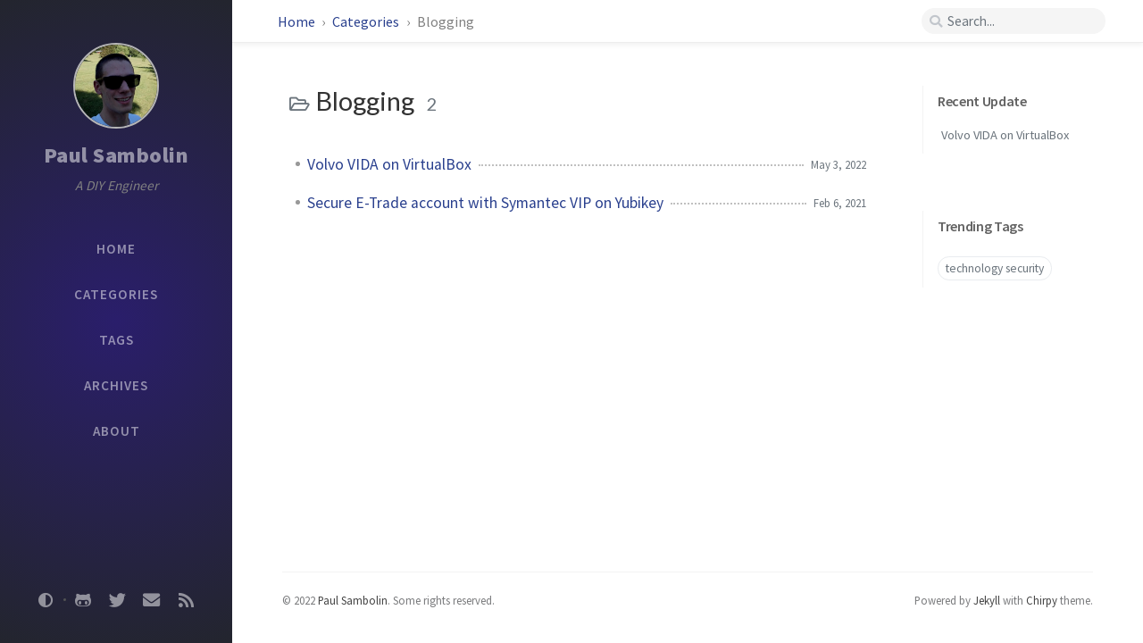

--- FILE ---
content_type: text/html; charset=utf-8
request_url: https://paulsambolin.com/categories/blogging/
body_size: 3732
content:
<!DOCTYPE html><html lang="en" ><head><meta http-equiv="Content-Type" content="text/html; charset=UTF-8"><meta name="viewport" content="width=device-width, initial-scale=1, shrink-to-fit=no"><meta name="generator" content="Jekyll v4.2.0" /><meta property="og:title" content="Blogging" /><meta name="author" content="Paul Sambolin" /><meta property="og:locale" content="en_US" /><meta name="description" content="A DIY blog of projects" /><meta property="og:description" content="A DIY blog of projects" /><link rel="canonical" href="https://paulsambolin.com/categories/blogging/" /><meta property="og:url" content="https://paulsambolin.com/categories/blogging/" /><meta property="og:site_name" content="Paul Sambolin" /><meta name="twitter:card" content="summary" /><meta property="twitter:title" content="Blogging" /> <script type="application/ld+json"> {"author":{"@type":"Person","name":"Paul Sambolin"},"description":"A DIY blog of projects","url":"https://paulsambolin.com/categories/blogging/","@type":"WebPage","headline":"Blogging","@context":"https://schema.org"}</script><title>Blogging | Paul Sambolin</title><link rel="shortcut icon" href="/assets/img/favicons/favicon.ico" type="image/x-icon"><link rel="icon" href="/assets/img/favicons/favicon.ico" type="image/x-icon"><link rel="apple-touch-icon" href="/assets/img/favicons/apple-icon.png"><link rel="apple-touch-icon" href="/assets/img/favicons/apple-icon-precomposed.png"><link rel="apple-touch-icon" sizes="57x57" href="/assets/img/favicons/apple-icon-57x57.png"><link rel="apple-touch-icon" sizes="60x60" href="/assets/img/favicons/apple-icon-60x60.png"><link rel="apple-touch-icon" sizes="72x72" href="/assets/img/favicons/apple-icon-72x72.png"><link rel="apple-touch-icon" sizes="76x76" href="/assets/img/favicons/apple-icon-76x76.png"><link rel="apple-touch-icon" sizes="114x114" href="/assets/img/favicons/apple-icon-114x114.png"><link rel="apple-touch-icon" sizes="120x120" href="/assets/img/favicons/apple-icon-120x120.png"><link rel="apple-touch-icon" sizes="144x144" href="/assets/img/favicons/apple-icon-144x144.png"><link rel="apple-touch-icon" sizes="152x152" href="/assets/img/favicons/apple-icon-152x152.png"><link rel="apple-touch-icon" sizes="180x180" href="/assets/img/favicons/apple-icon-180x180.png"><link rel="icon" type="image/png" sizes="192x192" href="/assets/img/favicons/android-icon-192x192.png"><link rel="icon" type="image/png" sizes="32x32" href="/assets/img/favicons/favicon-32x32.png"><link rel="icon" type="image/png" sizes="96x96" href="/assets/img/favicons/favicon-96x96.png"><link rel="icon" type="image/png" sizes="16x16" href="/assets/img/favicons/favicon-16x16.png"><link rel="manifest" href="/assets/img/favicons/manifest.json"><meta name='msapplication-config' content='/assets/img/favicons/browserconfig.xml'><meta name="msapplication-TileColor" content="#ffffff"><meta name="msapplication-TileImage" content="/assets/img/favicons/ms-icon-144x144.png"><meta name="theme-color" content="#ffffff"><link rel="preconnect" href="https://fonts.gstatic.com" crossorigin="anonymous"><link rel="dns-prefetch" href="https://fonts.gstatic.com"><link rel="preconnect" href="https://www.google-analytics.com" crossorigin="use-credentials"><link rel="dns-prefetch" href="https://www.google-analytics.com"><link rel="preconnect" href="https://www.googletagmanager.com" crossorigin="anonymous"><link rel="dns-prefetch" href="https://www.googletagmanager.com"><link rel="preconnect" href="cdn.jsdelivr.net"><link rel="dns-prefetch" href="cdn.jsdelivr.net"><link rel="stylesheet" href="https://cdn.jsdelivr.net/npm/bootstrap@4.0.0/dist/css/bootstrap.min.css" integrity="sha256-LA89z+k9fjgMKQ/kq4OO2Mrf8VltYml/VES+Rg0fh20=" crossorigin="anonymous"><link rel="stylesheet" href="https://cdn.jsdelivr.net/npm/@fortawesome/fontawesome-free@5.11.2/css/all.min.css" integrity="sha256-+N4/V/SbAFiW1MPBCXnfnP9QSN3+Keu+NlB+0ev/YKQ=" crossorigin="anonymous"><link rel="stylesheet" href="/assets/css/style.css"> <script src="https://cdn.jsdelivr.net/npm/jquery@3/dist/jquery.min.js"></script> <script defer src="https://cdn.jsdelivr.net/combine/npm/popper.js@1.15.0,npm/bootstrap@4/dist/js/bootstrap.min.js"></script> <script defer src="/assets/js/dist/page.min.js"></script> <script defer src="/app.js"></script> <script defer src="https://www.googletagmanager.com/gtag/js?id=UA-72950154-1"></script> <script> document.addEventListener("DOMContentLoaded", function(event) { window.dataLayer = window.dataLayer || []; function gtag(){dataLayer.push(arguments);} gtag('js', new Date()); gtag('config', 'UA-72950154-1'); }); </script><body data-spy="scroll" data-target="#toc"><div id="sidebar" class="d-flex flex-column align-items-end"><div class="profile-wrapper text-center"><div id="avatar"> <a href="/" alt="avatar" class="mx-auto"> <img src="/assets/img/profile.jpg" alt="avatar" onerror="this.style.display='none'"> </a></div><div class="site-title mt-3"> <a href="/">Paul Sambolin</a></div><div class="site-subtitle font-italic">A DIY Engineer</div></div><ul class="w-100"><li class="nav-item"> <a href="/" class="nav-link"> <i class="fa-fw fas fa-home ml-xl-3 mr-xl-3 unloaded"></i> <span>HOME</span> </a><li class="nav-item"> <a href="/tabs/categories/" class="nav-link"> <i class="fa-fw fas fa-stream ml-xl-3 mr-xl-3 unloaded"></i> <span>CATEGORIES</span> </a><li class="nav-item"> <a href="/tabs/tags/" class="nav-link"> <i class="fa-fw fas fa-tags ml-xl-3 mr-xl-3 unloaded"></i> <span>TAGS</span> </a><li class="nav-item"> <a href="/tabs/archives/" class="nav-link"> <i class="fa-fw fas fa-archive ml-xl-3 mr-xl-3 unloaded"></i> <span>ARCHIVES</span> </a><li class="nav-item"> <a href="/tabs/about/" class="nav-link"> <i class="fa-fw fas fa-info ml-xl-3 mr-xl-3 unloaded"></i> <span>ABOUT</span> </a></ul><div class="sidebar-bottom mt-auto d-flex flex-wrap justify-content-center"> <a href="https://github.com/paulSambolin" aria-label="github" class="order-3" target="_blank" rel="noopener"> <i class="fab fa-github-alt"></i> </a> <a href="https://twitter.com/" aria-label="twitter" class="order-4" target="_blank" rel="noopener"> <i class="fab fa-twitter"></i> </a> <a href=" javascript:location.href = 'mailto:' + ['paulsambolin','gmail.com'].join('@')" aria-label="email" class="order-5" > <i class="fas fa-envelope"></i> </a> <a href="/feed.xml" aria-label="rss" class="order-6" > <i class="fas fa-rss"></i> </a> <span class="icon-border order-2"></span> <span id="mode-toggle-wrapper" class="order-1"> <i class="mode-toggle fas fa-adjust"></i> <script type="text/javascript"> class ModeToggle { static get MODE_KEY() { return "mode"; } static get DARK_MODE() { return "dark"; } static get LIGHT_MODE() { return "light"; } constructor() { if (this.hasMode) { if (this.isDarkMode) { if (!this.isSysDarkPrefer) { this.setDark(); } } else { if (this.isSysDarkPrefer) { this.setLight(); } } } var self = this; /* always follow the system prefers */ this.sysDarkPrefers.addListener(function() { if (self.hasMode) { if (self.isDarkMode) { if (!self.isSysDarkPrefer) { self.setDark(); } } else { if (self.isSysDarkPrefer) { self.setLight(); } } self.clearMode(); } self.updateMermaid(); }); } /* constructor() */ setDark() { $('html').attr(ModeToggle.MODE_KEY, ModeToggle.DARK_MODE); sessionStorage.setItem(ModeToggle.MODE_KEY, ModeToggle.DARK_MODE); } setLight() { $('html').attr(ModeToggle.MODE_KEY, ModeToggle.LIGHT_MODE); sessionStorage.setItem(ModeToggle.MODE_KEY, ModeToggle.LIGHT_MODE); } clearMode() { $('html').removeAttr(ModeToggle.MODE_KEY); sessionStorage.removeItem(ModeToggle.MODE_KEY); } get sysDarkPrefers() { return window.matchMedia("(prefers-color-scheme: dark)"); } get isSysDarkPrefer() { return this.sysDarkPrefers.matches; } get isDarkMode() { return this.mode == ModeToggle.DARK_MODE; } get isLightMode() { return this.mode == ModeToggle.LIGHT_MODE; } get hasMode() { return this.mode != null; } get mode() { return sessionStorage.getItem(ModeToggle.MODE_KEY); } /* get the current mode on screen */ get modeStatus() { if (this.isDarkMode || (!this.hasMode && this.isSysDarkPrefer) ) { return ModeToggle.DARK_MODE; } else { return ModeToggle.LIGHT_MODE; } } updateMermaid() { if (typeof mermaid !== "undefined") { let expectedTheme = (this.modeStatus === ModeToggle.DARK_MODE? "dark" : "default"); let config = { theme: expectedTheme }; /* re-render the SVG › <https://github.com/mermaid-js/mermaid/issues/311#issuecomment-332557344> */ $(".mermaid").each(function() { let svgCode = $(this).prev().children().html(); $(this).removeAttr("data-processed"); $(this).html(svgCode); }); mermaid.initialize(config); mermaid.init(undefined, ".mermaid"); } } flipMode() { if (this.hasMode) { if (this.isSysDarkPrefer) { if (this.isLightMode) { this.clearMode(); } else { this.setLight(); } } else { if (this.isDarkMode) { this.clearMode(); } else { this.setDark(); } } } else { if (this.isSysDarkPrefer) { this.setLight(); } else { this.setDark(); } } this.updateMermaid(); } /* flipMode() */ } /* ModeToggle */ let toggle = new ModeToggle(); $(".mode-toggle").click(function() { toggle.flipMode(); }); </script> </span></div></div><div id="topbar-wrapper" class="row justify-content-center topbar-down"><div id="topbar" class="col-11 d-flex h-100 align-items-center justify-content-between"> <span id="breadcrumb"> <span> <a href="/"> Home </a> </span> <span> <a href="/tabs/categories/"> Categories </a> </span> <span>Blogging</span> </span> <i id="sidebar-trigger" class="fas fa-bars fa-fw"></i><div id="topbar-title"> Category</div><i id="search-trigger" class="fas fa-search fa-fw"></i> <span id="search-wrapper" class="align-items-center"> <i class="fas fa-search fa-fw"></i> <input class="form-control" id="search-input" type="search" aria-label="search" placeholder="Search..."> <i class="fa fa-times-circle fa-fw" id="search-cleaner"></i> </span> <span id="search-cancel" >Cancel</span></div></div><div id="main-wrapper"><div id="main"><div class="row"><div class="col-12 col-lg-11 col-xl-8"><div id="page" class="post pb-5 pl-1 pr-1 pl-sm-2 pr-sm-2 pl-md-4 pr-md-4 mb-md-4"><div id="page-category"><h1 class="pl-lg-2"> <i class="far fa-folder-open fa-fw text-muted"></i> Blogging <span class="lead text-muted pl-2">2</span></h1><ul class="post-content pl-0"><li class="d-flex justify-content-between pl-md-3 pr-md-3"> <a href="/posts/volvo-vida/">Volvo VIDA on VirtualBox</a> <span class="dash flex-grow-1"></span> <span class="text-muted small">May 3, 2022</span><li class="d-flex justify-content-between pl-md-3 pr-md-3"> <a href="/posts/symantec-vip/">Secure E-Trade account with Symantec VIP on Yubikey</a> <span class="dash flex-grow-1"></span> <span class="text-muted small">Feb 6, 2021</span></ul></div></div></div><div id="panel-wrapper" class="col-xl-3 pl-2 text-muted topbar-down"><div class="access"><div id="access-lastmod" class="post"> <span>Recent Update</span><ul class="post-content pl-0 pb-1 ml-1 mt-2"><li><a href="/posts/volvo-vida/">Volvo VIDA on VirtualBox</a></ul></div><div id="access-tags"> <span>Trending Tags</span><div class="d-flex flex-wrap mt-3 mb-1 mr-3"> <a class="post-tag" href="/tags/technology-security/">technology security</a></div></div></div></div></div><footer class="d-flex w-100 justify-content-center"><div class="d-flex justify-content-between align-items-center"><div class="footer-left"><p class="mb-0"> © 2022 <a href="https://github.com/paulSambolin">Paul Sambolin</a>. <span data-toggle="tooltip" data-placement="top" title="Except where otherwise noted, the blog posts on this site are licensed under the Creative Commons Attribution 4.0 International (CC BY 4.0) License by the author.">Some rights reserved.</span></p></div><div class="footer-right"><p class="mb-0"> Powered by <a href="https://jekyllrb.com" target="_blank" rel="noopener">Jekyll</a> with <a href="https://github.com/cotes2020/jekyll-theme-chirpy" target="_blank" rel="noopener">Chirpy</a> theme.</p></div></div></footer></div><div id="search-result-wrapper" class="d-flex justify-content-center unloaded"><div class="col-12 col-xl-11 post-content"><div id="search-hints"><h4 class="text-muted mb-4">Trending Tags</h4><a class="post-tag" href="/tags/technology-security/">technology security</a></div><div id="search-results" class="d-flex flex-wrap justify-content-center text-muted mt-3"></div></div></div></div><div id="mask"></div><a id="back-to-top" href="#" aria-label="back-to-top" class="btn btn-lg btn-box-shadow" role="button"> <i class="fas fa-angle-up"></i> </a> <script src="https://cdn.jsdelivr.net/npm/simple-jekyll-search@1.7.3/dest/simple-jekyll-search.min.js"></script> <script> SimpleJekyllSearch({ searchInput: document.getElementById('search-input'), resultsContainer: document.getElementById('search-results'), json: '/assets/js/data/search.json', searchResultTemplate: '<div class="pl-1 pr-1 pl-sm-2 pr-sm-2 pl-lg-4 pr-lg-4 pl-xl-0 pr-xl-0"> <a href="https://paulsambolin.com{url}">{title}</a><div class="post-meta d-flex flex-column flex-sm-row text-muted mt-1 mb-1"><div class="mr-sm-4"><i class="far fa-folder fa-fw"></i>{categories}</div><div><i class="fa fa-tag fa-fw"></i>{tags}</div></div><p>{snippet}</p></div>', noResultsText: '<p class="mt-5">Oops! No result founds.</p>' }); </script>


--- FILE ---
content_type: text/css; charset=utf-8
request_url: https://paulsambolin.com/assets/css/style.css
body_size: 10884
content:
/*!
 * The styles for Jekyll theme Chirpy
 *
 * Chirpy v3.0.3 (https://github.com/cotes2020/jekyll-theme-chirpy)
 * © 2019 Cotes Chung
 * MIT Licensed
 */@import url("https://fonts.googleapis.com/css2?family=Lato&family=Source+Sans+Pro:wght@400;600;900&display=swap");.post-tag:hover,.tag:hover{background:var(--tag-hover);transition:background 0.35s ease-in-out}.table-wrapper>table tbody tr td,.table-wrapper>table thead th{padding:0.4rem 1rem;font-size:95%;white-space:nowrap}#page-category a:hover,#page-tag a:hover,.license-wrapper>a:hover,#post-list .post-preview a:hover,#search-results a:hover,#topbar #breadcrumb a:hover,.post-content a:not(.img-hyperlink):hover,.post-meta a:hover,.post a:hover code,#access-lastmod a:hover,footer a:hover{color:#d2603a !important;border-bottom:1px solid #d2603a;text-decoration:none}#search-results a,.post-content a:not(.img-hyperlink),.post-meta a,a{color:var(--link-color)}.post-content a:not(.img-hyperlink),.post-meta a{border-bottom:1px solid var(--link-underline-color)}#page-category ul>li>a,#page-tag ul>li>a,#page .categories a:not(:hover),#page #tags a:not(:hover),#page #archives a:not(:hover),#search-results a,#access-lastmod a{border-bottom:none}#search-results a,h5,h4,h3,h2,h1{font-weight:400;font-family:'Lato', 'Microsoft Yahei', sans-serif}#post-wrapper h5,#post-wrapper h4,#post-wrapper h3,#post-wrapper h2{line-height:1.2;margin-bottom:1rem}h5,h4,h3,h2{padding-top:3.5rem;margin-top:-2.5rem}html:not([mode]),html[mode=light]{--highlight-bg-color: #f7f7f7;--highlighter-rouge-color: #353a3d;--highlight-lineno-color: #c2c6cc;--highlight-lineno-border-color: #e9ecef;--inline-code-bg: #f3f3f3}html:not([mode]) .highlight .hll,html[mode=light] .highlight .hll{background-color:#ffffcc}html:not([mode]) .highlight .c,html[mode=light] .highlight .c{color:#999988;font-style:italic}html:not([mode]) .highlight .err,html[mode=light] .highlight .err{color:#a61717;background-color:#e3d2d2}html:not([mode]) .highlight .k,html[mode=light] .highlight .k{color:#000000;font-weight:bold}html:not([mode]) .highlight .o,html[mode=light] .highlight .o{color:#000000;font-weight:bold}html:not([mode]) .highlight .cm,html[mode=light] .highlight .cm{color:#999988;font-style:italic}html:not([mode]) .highlight .cp,html[mode=light] .highlight .cp{color:#999999;font-weight:bold;font-style:italic}html:not([mode]) .highlight .c1,html[mode=light] .highlight .c1{color:#999988;font-style:italic}html:not([mode]) .highlight .cs,html[mode=light] .highlight .cs{color:#999999;font-weight:bold;font-style:italic}html:not([mode]) .highlight .gd,html[mode=light] .highlight .gd{color:#d01040;background-color:#ffdddd}html:not([mode]) .highlight .ge,html[mode=light] .highlight .ge{color:#000000;font-style:italic}html:not([mode]) .highlight .gr,html[mode=light] .highlight .gr{color:#aa0000}html:not([mode]) .highlight .gh,html[mode=light] .highlight .gh{color:#999999}html:not([mode]) .highlight .gi,html[mode=light] .highlight .gi{color:#008080;background-color:#ddffdd}html:not([mode]) .highlight .go,html[mode=light] .highlight .go{color:#888888}html:not([mode]) .highlight .gp,html[mode=light] .highlight .gp{color:#555555}html:not([mode]) .highlight .gs,html[mode=light] .highlight .gs{font-weight:bold}html:not([mode]) .highlight .gu,html[mode=light] .highlight .gu{color:#aaaaaa}html:not([mode]) .highlight .gt,html[mode=light] .highlight .gt{color:#aa0000}html:not([mode]) .highlight .kc,html[mode=light] .highlight .kc{color:#000000;font-weight:bold}html:not([mode]) .highlight .kd,html[mode=light] .highlight .kd{color:#000000;font-weight:bold}html:not([mode]) .highlight .kn,html[mode=light] .highlight .kn{color:#000000;font-weight:bold}html:not([mode]) .highlight .kp,html[mode=light] .highlight .kp{color:#000000;font-weight:bold}html:not([mode]) .highlight .kr,html[mode=light] .highlight .kr{color:#000000;font-weight:bold}html:not([mode]) .highlight .kt,html[mode=light] .highlight .kt{color:#445588;font-weight:bold}html:not([mode]) .highlight .m,html[mode=light] .highlight .m{color:#009999}html:not([mode]) .highlight .s,html[mode=light] .highlight .s{color:#d01040}html:not([mode]) .highlight .na,html[mode=light] .highlight .na{color:#008080}html:not([mode]) .highlight .nb,html[mode=light] .highlight .nb{color:#0086b3}html:not([mode]) .highlight .nc,html[mode=light] .highlight .nc{color:#445588;font-weight:bold}html:not([mode]) .highlight .no,html[mode=light] .highlight .no{color:#008080}html:not([mode]) .highlight .nd,html[mode=light] .highlight .nd{color:#3c5d5d;font-weight:bold}html:not([mode]) .highlight .ni,html[mode=light] .highlight .ni{color:#800080}html:not([mode]) .highlight .ne,html[mode=light] .highlight .ne{color:#990000;font-weight:bold}html:not([mode]) .highlight .nf,html[mode=light] .highlight .nf{color:#990000;font-weight:bold}html:not([mode]) .highlight .nl,html[mode=light] .highlight .nl{color:#990000;font-weight:bold}html:not([mode]) .highlight .nn,html[mode=light] .highlight .nn{color:#555555}html:not([mode]) .highlight .nt,html[mode=light] .highlight .nt{color:#000080}html:not([mode]) .highlight .nv,html[mode=light] .highlight .nv{color:#008080}html:not([mode]) .highlight .ow,html[mode=light] .highlight .ow{color:#000000;font-weight:bold}html:not([mode]) .highlight .w,html[mode=light] .highlight .w{color:#bbbbbb}html:not([mode]) .highlight .mf,html[mode=light] .highlight .mf{color:#009999}html:not([mode]) .highlight .mh,html[mode=light] .highlight .mh{color:#009999}html:not([mode]) .highlight .mi,html[mode=light] .highlight .mi{color:#009999}html:not([mode]) .highlight .mo,html[mode=light] .highlight .mo{color:#009999}html:not([mode]) .highlight .sb,html[mode=light] .highlight .sb{color:#d01040}html:not([mode]) .highlight .sc,html[mode=light] .highlight .sc{color:#d01040}html:not([mode]) .highlight .sd,html[mode=light] .highlight .sd{color:#d01040}html:not([mode]) .highlight .s2,html[mode=light] .highlight .s2{color:#d01040}html:not([mode]) .highlight .se,html[mode=light] .highlight .se{color:#d01040}html:not([mode]) .highlight .sh,html[mode=light] .highlight .sh{color:#d01040}html:not([mode]) .highlight .si,html[mode=light] .highlight .si{color:#d01040}html:not([mode]) .highlight .sx,html[mode=light] .highlight .sx{color:#d01040}html:not([mode]) .highlight .sr,html[mode=light] .highlight .sr{color:#009926}html:not([mode]) .highlight .s1,html[mode=light] .highlight .s1{color:#d01040}html:not([mode]) .highlight .ss,html[mode=light] .highlight .ss{color:#990073}html:not([mode]) .highlight .bp,html[mode=light] .highlight .bp{color:#999999}html:not([mode]) .highlight .vc,html[mode=light] .highlight .vc{color:#008080}html:not([mode]) .highlight .vg,html[mode=light] .highlight .vg{color:#008080}html:not([mode]) .highlight .vi,html[mode=light] .highlight .vi{color:#008080}html:not([mode]) .highlight .il,html[mode=light] .highlight .il{color:#009999}html[mode=dark]{--highlight-bg-color: #252525;--highlighter-rouge-color: #de6b18;--highlight-lineno-color: #6c6c6d;--highlight-lineno-border-color: #303435;--inline-code-bg: #272822}html[mode=dark] .highlight .gp{color:#818c96}html[mode=dark] pre{color:#bfbfbf}html[mode=dark] kbd{background-color:black}html[mode=dark] .highlight pre{background-color:var(--highlight-bg-color)}html[mode=dark] .highlight .hll{background-color:var(--highlight-bg-color)}html[mode=dark] .highlight .c{color:#75715e}html[mode=dark] .highlight .err{color:#960050;background-color:#1e0010}html[mode=dark] .highlight .k{color:#66d9ef}html[mode=dark] .highlight .l{color:#ae81ff}html[mode=dark] .highlight .n{color:#f8f8f2}html[mode=dark] .highlight .o{color:#f92672}html[mode=dark] .highlight .p{color:#f8f8f2}html[mode=dark] .highlight .cm{color:#75715e}html[mode=dark] .highlight .cp{color:#75715e}html[mode=dark] .highlight .c1{color:#75715e}html[mode=dark] .highlight .cs{color:#75715e}html[mode=dark] .highlight .ge{color:inherit;font-style:italic}html[mode=dark] .highlight .gs{font-weight:bold}html[mode=dark] .highlight .kc{color:#66d9ef}html[mode=dark] .highlight .kd{color:#66d9ef}html[mode=dark] .highlight .kn{color:#f92672}html[mode=dark] .highlight .kp{color:#66d9ef}html[mode=dark] .highlight .kr{color:#66d9ef}html[mode=dark] .highlight .kt{color:#66d9ef}html[mode=dark] .highlight .ld{color:#e6db74}html[mode=dark] .highlight .m{color:#ae81ff}html[mode=dark] .highlight .s{color:#e6db74}html[mode=dark] .highlight .na{color:#a6e22e}html[mode=dark] .highlight .nb{color:#f8f8f2}html[mode=dark] .highlight .nc{color:#a6e22e}html[mode=dark] .highlight .no{color:#66d9ef}html[mode=dark] .highlight .nd{color:#a6e22e}html[mode=dark] .highlight .ni{color:#f8f8f2}html[mode=dark] .highlight .ne{color:#a6e22e}html[mode=dark] .highlight .nf{color:#a6e22e}html[mode=dark] .highlight .nl{color:#f8f8f2}html[mode=dark] .highlight .nn{color:#f8f8f2}html[mode=dark] .highlight .nx{color:#a6e22e}html[mode=dark] .highlight .py{color:#f8f8f2}html[mode=dark] .highlight .nt{color:#f92672}html[mode=dark] .highlight .nv{color:#f8f8f2}html[mode=dark] .highlight .ow{color:#f92672}html[mode=dark] .highlight .w{color:#f8f8f2}html[mode=dark] .highlight .mf{color:#ae81ff}html[mode=dark] .highlight .mh{color:#ae81ff}html[mode=dark] .highlight .mi{color:#ae81ff}html[mode=dark] .highlight .mo{color:#ae81ff}html[mode=dark] .highlight .sb{color:#e6db74}html[mode=dark] .highlight .sc{color:#e6db74}html[mode=dark] .highlight .sd{color:#e6db74}html[mode=dark] .highlight .s2{color:#e6db74}html[mode=dark] .highlight .se{color:#ae81ff}html[mode=dark] .highlight .sh{color:#e6db74}html[mode=dark] .highlight .si{color:#e6db74}html[mode=dark] .highlight .sx{color:#e6db74}html[mode=dark] .highlight .sr{color:#e6db74}html[mode=dark] .highlight .s1{color:#e6db74}html[mode=dark] .highlight .ss{color:#e6db74}html[mode=dark] .highlight .bp{color:#f8f8f2}html[mode=dark] .highlight .vc{color:#f8f8f2}html[mode=dark] .highlight .vg{color:#f8f8f2}html[mode=dark] .highlight .vi{color:#f8f8f2}html[mode=dark] .highlight .il{color:#ae81ff}html[mode=dark] .highlight .gu{color:#75715e}html[mode=dark] .highlight .gd{color:#f92672;background-color:#561c08}html[mode=dark] .highlight .gi{color:#a6e22e;background-color:#0b5858}@media (prefers-color-scheme: dark){html:not([mode]),html[mode=dark]{--highlight-bg-color: #252525;--highlighter-rouge-color: #de6b18;--highlight-lineno-color: #6c6c6d;--highlight-lineno-border-color: #303435;--inline-code-bg: #272822}html:not([mode]) .highlight .gp,html[mode=dark] .highlight .gp{color:#818c96}html:not([mode]) pre,html[mode=dark] pre{color:#bfbfbf}html:not([mode]) kbd,html[mode=dark] kbd{background-color:black}html:not([mode]) .highlight pre,html[mode=dark] .highlight pre{background-color:var(--highlight-bg-color)}html:not([mode]) .highlight .hll,html[mode=dark] .highlight .hll{background-color:var(--highlight-bg-color)}html:not([mode]) .highlight .c,html[mode=dark] .highlight .c{color:#75715e}html:not([mode]) .highlight .err,html[mode=dark] .highlight .err{color:#960050;background-color:#1e0010}html:not([mode]) .highlight .k,html[mode=dark] .highlight .k{color:#66d9ef}html:not([mode]) .highlight .l,html[mode=dark] .highlight .l{color:#ae81ff}html:not([mode]) .highlight .n,html[mode=dark] .highlight .n{color:#f8f8f2}html:not([mode]) .highlight .o,html[mode=dark] .highlight .o{color:#f92672}html:not([mode]) .highlight .p,html[mode=dark] .highlight .p{color:#f8f8f2}html:not([mode]) .highlight .cm,html[mode=dark] .highlight .cm{color:#75715e}html:not([mode]) .highlight .cp,html[mode=dark] .highlight .cp{color:#75715e}html:not([mode]) .highlight .c1,html[mode=dark] .highlight .c1{color:#75715e}html:not([mode]) .highlight .cs,html[mode=dark] .highlight .cs{color:#75715e}html:not([mode]) .highlight .ge,html[mode=dark] .highlight .ge{color:inherit;font-style:italic}html:not([mode]) .highlight .gs,html[mode=dark] .highlight .gs{font-weight:bold}html:not([mode]) .highlight .kc,html[mode=dark] .highlight .kc{color:#66d9ef}html:not([mode]) .highlight .kd,html[mode=dark] .highlight .kd{color:#66d9ef}html:not([mode]) .highlight .kn,html[mode=dark] .highlight .kn{color:#f92672}html:not([mode]) .highlight .kp,html[mode=dark] .highlight .kp{color:#66d9ef}html:not([mode]) .highlight .kr,html[mode=dark] .highlight .kr{color:#66d9ef}html:not([mode]) .highlight .kt,html[mode=dark] .highlight .kt{color:#66d9ef}html:not([mode]) .highlight .ld,html[mode=dark] .highlight .ld{color:#e6db74}html:not([mode]) .highlight .m,html[mode=dark] .highlight .m{color:#ae81ff}html:not([mode]) .highlight .s,html[mode=dark] .highlight .s{color:#e6db74}html:not([mode]) .highlight .na,html[mode=dark] .highlight .na{color:#a6e22e}html:not([mode]) .highlight .nb,html[mode=dark] .highlight .nb{color:#f8f8f2}html:not([mode]) .highlight .nc,html[mode=dark] .highlight .nc{color:#a6e22e}html:not([mode]) .highlight .no,html[mode=dark] .highlight .no{color:#66d9ef}html:not([mode]) .highlight .nd,html[mode=dark] .highlight .nd{color:#a6e22e}html:not([mode]) .highlight .ni,html[mode=dark] .highlight .ni{color:#f8f8f2}html:not([mode]) .highlight .ne,html[mode=dark] .highlight .ne{color:#a6e22e}html:not([mode]) .highlight .nf,html[mode=dark] .highlight .nf{color:#a6e22e}html:not([mode]) .highlight .nl,html[mode=dark] .highlight .nl{color:#f8f8f2}html:not([mode]) .highlight .nn,html[mode=dark] .highlight .nn{color:#f8f8f2}html:not([mode]) .highlight .nx,html[mode=dark] .highlight .nx{color:#a6e22e}html:not([mode]) .highlight .py,html[mode=dark] .highlight .py{color:#f8f8f2}html:not([mode]) .highlight .nt,html[mode=dark] .highlight .nt{color:#f92672}html:not([mode]) .highlight .nv,html[mode=dark] .highlight .nv{color:#f8f8f2}html:not([mode]) .highlight .ow,html[mode=dark] .highlight .ow{color:#f92672}html:not([mode]) .highlight .w,html[mode=dark] .highlight .w{color:#f8f8f2}html:not([mode]) .highlight .mf,html[mode=dark] .highlight .mf{color:#ae81ff}html:not([mode]) .highlight .mh,html[mode=dark] .highlight .mh{color:#ae81ff}html:not([mode]) .highlight .mi,html[mode=dark] .highlight .mi{color:#ae81ff}html:not([mode]) .highlight .mo,html[mode=dark] .highlight .mo{color:#ae81ff}html:not([mode]) .highlight .sb,html[mode=dark] .highlight .sb{color:#e6db74}html:not([mode]) .highlight .sc,html[mode=dark] .highlight .sc{color:#e6db74}html:not([mode]) .highlight .sd,html[mode=dark] .highlight .sd{color:#e6db74}html:not([mode]) .highlight .s2,html[mode=dark] .highlight .s2{color:#e6db74}html:not([mode]) .highlight .se,html[mode=dark] .highlight .se{color:#ae81ff}html:not([mode]) .highlight .sh,html[mode=dark] .highlight .sh{color:#e6db74}html:not([mode]) .highlight .si,html[mode=dark] .highlight .si{color:#e6db74}html:not([mode]) .highlight .sx,html[mode=dark] .highlight .sx{color:#e6db74}html:not([mode]) .highlight .sr,html[mode=dark] .highlight .sr{color:#e6db74}html:not([mode]) .highlight .s1,html[mode=dark] .highlight .s1{color:#e6db74}html:not([mode]) .highlight .ss,html[mode=dark] .highlight .ss{color:#e6db74}html:not([mode]) .highlight .bp,html[mode=dark] .highlight .bp{color:#f8f8f2}html:not([mode]) .highlight .vc,html[mode=dark] .highlight .vc{color:#f8f8f2}html:not([mode]) .highlight .vg,html[mode=dark] .highlight .vg{color:#f8f8f2}html:not([mode]) .highlight .vi,html[mode=dark] .highlight .vi{color:#f8f8f2}html:not([mode]) .highlight .il,html[mode=dark] .highlight .il{color:#ae81ff}html:not([mode]) .highlight .gu,html[mode=dark] .highlight .gu{color:#75715e}html:not([mode]) .highlight .gd,html[mode=dark] .highlight .gd{color:#f92672;background-color:#561c08}html:not([mode]) .highlight .gi,html[mode=dark] .highlight .gi{color:#a6e22e;background-color:#0b5858}html[mode=light]{--highlight-bg-color: #f7f7f7;--highlighter-rouge-color: #353a3d;--highlight-lineno-color: #c2c6cc;--highlight-lineno-border-color: #e9ecef;--inline-code-bg: #f3f3f3}html[mode=light] .highlight .hll{background-color:#ffffcc}html[mode=light] .highlight .c{color:#999988;font-style:italic}html[mode=light] .highlight .err{color:#a61717;background-color:#e3d2d2}html[mode=light] .highlight .k{color:#000000;font-weight:bold}html[mode=light] .highlight .o{color:#000000;font-weight:bold}html[mode=light] .highlight .cm{color:#999988;font-style:italic}html[mode=light] .highlight .cp{color:#999999;font-weight:bold;font-style:italic}html[mode=light] .highlight .c1{color:#999988;font-style:italic}html[mode=light] .highlight .cs{color:#999999;font-weight:bold;font-style:italic}html[mode=light] .highlight .gd{color:#d01040;background-color:#ffdddd}html[mode=light] .highlight .ge{color:#000000;font-style:italic}html[mode=light] .highlight .gr{color:#aa0000}html[mode=light] .highlight .gh{color:#999999}html[mode=light] .highlight .gi{color:#008080;background-color:#ddffdd}html[mode=light] .highlight .go{color:#888888}html[mode=light] .highlight .gp{color:#555555}html[mode=light] .highlight .gs{font-weight:bold}html[mode=light] .highlight .gu{color:#aaaaaa}html[mode=light] .highlight .gt{color:#aa0000}html[mode=light] .highlight .kc{color:#000000;font-weight:bold}html[mode=light] .highlight .kd{color:#000000;font-weight:bold}html[mode=light] .highlight .kn{color:#000000;font-weight:bold}html[mode=light] .highlight .kp{color:#000000;font-weight:bold}html[mode=light] .highlight .kr{color:#000000;font-weight:bold}html[mode=light] .highlight .kt{color:#445588;font-weight:bold}html[mode=light] .highlight .m{color:#009999}html[mode=light] .highlight .s{color:#d01040}html[mode=light] .highlight .na{color:#008080}html[mode=light] .highlight .nb{color:#0086b3}html[mode=light] .highlight .nc{color:#445588;font-weight:bold}html[mode=light] .highlight .no{color:#008080}html[mode=light] .highlight .nd{color:#3c5d5d;font-weight:bold}html[mode=light] .highlight .ni{color:#800080}html[mode=light] .highlight .ne{color:#990000;font-weight:bold}html[mode=light] .highlight .nf{color:#990000;font-weight:bold}html[mode=light] .highlight .nl{color:#990000;font-weight:bold}html[mode=light] .highlight .nn{color:#555555}html[mode=light] .highlight .nt{color:#000080}html[mode=light] .highlight .nv{color:#008080}html[mode=light] .highlight .ow{color:#000000;font-weight:bold}html[mode=light] .highlight .w{color:#bbbbbb}html[mode=light] .highlight .mf{color:#009999}html[mode=light] .highlight .mh{color:#009999}html[mode=light] .highlight .mi{color:#009999}html[mode=light] .highlight .mo{color:#009999}html[mode=light] .highlight .sb{color:#d01040}html[mode=light] .highlight .sc{color:#d01040}html[mode=light] .highlight .sd{color:#d01040}html[mode=light] .highlight .s2{color:#d01040}html[mode=light] .highlight .se{color:#d01040}html[mode=light] .highlight .sh{color:#d01040}html[mode=light] .highlight .si{color:#d01040}html[mode=light] .highlight .sx{color:#d01040}html[mode=light] .highlight .sr{color:#009926}html[mode=light] .highlight .s1{color:#d01040}html[mode=light] .highlight .ss{color:#990073}html[mode=light] .highlight .bp{color:#999999}html[mode=light] .highlight .vc{color:#008080}html[mode=light] .highlight .vg{color:#008080}html[mode=light] .highlight .vi{color:#008080}html[mode=light] .highlight .il{color:#009999}}figure.highlight,.highlight,.highlighter-rouge,div>pre{background:var(--highlight-bg-color)}.highlight,.highlighter-rouge,div>pre{border-radius:6px}div[class^='highlighter-rouge'] td.rouge-code,div.language-plaintext.highlighter-rouge td.rouge-code,div.language-console.highlighter-rouge td.rouge-code,div.language-terminal.highlighter-rouge td.rouge-code,div>pre{padding:1.5rem}.highlighter-rouge{color:var(--highlighter-rouge-color);margin-top:0.5rem;margin-bottom:1.2em}.highlight{overflow:auto}.highlight .lineno{margin-left:0.2rem;padding-right:0.5rem;min-width:2.2rem;text-align:right;color:var(--highlight-lineno-color);border-right:1px solid var(--highlight-lineno-border-color);-webkit-user-select:none;-khtml-user-select:none;-moz-user-select:none;-ms-user-select:none;-o-user-select:none;user-select:none}.highlight pre{margin-bottom:0;font-size:.85rem;line-height:1.4rem;word-wrap:normal}.highlight table{padding:0;border:0}.highlight table td pre{overflow:visible;word-break:normal}.highlight td{padding:0;border:0}code{-webkit-hyphens:none;-ms-hyphens:none;-moz-hyphens:none;hyphens:none}code.highlighter-rouge{font-size:.85rem;padding:3px 5px;border-radius:4px;background-color:var(--inline-code-bg)}a>code.highlighter-rouge{padding-bottom:0;color:inherit}a:hover>code.highlighter-rouge{border-bottom:none}blockquote code.highlighter-rouge{color:inherit}td.rouge-code{padding:1.5rem 1.5rem 1.5rem 1rem}td.rouge-code a{color:inherit !important;border-bottom:none !important;pointer-events:none}div[class^='highlighter-rouge'] pre.lineno,div.language-plaintext.highlighter-rouge pre.lineno,div.language-console.highlighter-rouge pre.lineno,div.language-terminal.highlighter-rouge pre.lineno{display:none}div[class^='language-']::before{content:attr(lang);position:absolute;right:1.8rem;margin-top:3px;font-size:0.7rem;font-weight:600;color:var(--highlight-lineno-color);text-transform:uppercase}@media (min-width: 768px){div[class^='language-']::before{right:3.1rem}}html:not([mode]),html[mode=light]{--body-bg: #fafafa;--mask-bg: #c1c3c5;--main-wrapper-bg: white;--main-border-color: #f3f3f3;--btn-border-color: #e9ecef;--text-color: #333333;--blockquote-border-color: #eee;--blockquote-text-color: #9a9a9a;--link-color: #2a408e;--link-underline-color: #dee2e6;--text-muted-color: gray;--tb-odd-bg: #fbfcfd;--tb-border-color: #eaeaea;--button-bg: #fff;--btn-backtotop-color: #686868;--btn-backtotop-border-color: #f1f1f1;--btn-box-shadow: #eaeaea;--checkbox-color: #c5c5c5;--checkbox-checked-color: #07a8f7;--sidebar-bg: radial-gradient(
    circle,
    rgba(42, 30, 107, 1) 0%,
    rgba(35, 37, 46, 1) 100%);--nav-cursor-color: #fcfcfc;--topbar-wrapper-bg: white;--topbar-text-color: rgb(78, 78, 78);--search-wrapper-bg: #f5f5f5;--search-tag-bg: #f8f9fa;--search-icon-color: #c2c6cc;--input-focus-border-color: var(--btn-border-color);--post-list-text-color: dimgray;--btn-patinator-text-color: #555555;--btn-paginator-hover-color: #e9ecef;--btn-active-bg: #2a408e;--btn-active-border-color: #007bff;--btn-text-color: #f8f8f8;--btn-paginator-border-color: #f1f1f1;--btn-paginator-shadow: #4b92d2;--pin-bg: #f5f5f5;--pin-color: #999fa4;--btn-share-hover-color: var(--link-color);--card-border-color: #f1f1f1;--card-box-shadow: rgba(234, 234, 234, 0.7686274509803922);--label-color: #616161;--relate-post-date: rgba(30, 55, 70, 0.4);--tag-bg: rgba(0, 0, 0, 0.075);--tag-border: #dee2e6;--tag-shadow: var(--btn-border-color);--tag-hover: rgb(222, 226, 230);--categories-hover-bg: var(--btn-border-color);--dash-color: silver;--timeline-color: rgba(0, 0, 0, 0.075);--timeline-node-bg: #c2c6cc;--timeline-year-dot-color: #ffffff;--footer-bg-color: #ffffff;--footnote-target-bg: lightcyan;--footer-link: #424242}html:not([mode]) .mode-toggle,html[mode=light] .mode-toggle{transform:none}html[mode=dark]{--main-wrapper-bg: rgb(27, 27, 30);--body-bg: var(--main-wrapper-bg);--topbar-wrapper-bg: rgb(39, 40, 43);--search-wrapper-bg: rgb(34, 34, 39);--search-icon-color: rgb(100, 102, 105);--input-focus-border-color: rgb(112, 114, 115);--mask-bg: rgb(68, 69, 70);--footer-bg-color: var(--main-wrapper-bg);--text-color: rgb(175, 176, 177);--text-muted-color: rgb(107, 116, 124);--link-color: rgb(138, 180, 248);--link-underline-color: rgb(82, 108, 150);--main-border-color: rgb(44, 45, 45);--button-bg: rgb(39, 40, 43);--blockquote-border-color: rgb(66, 66, 66);--blockquote-text-color: rgb(117, 117, 117);--btn-border-color: rgb(63, 65, 68);--btn-backtotop-color: var(--text-color);--btn-backtotop-border-color: var(--btn-border-color);--btn-box-shadow: var(--main-wrapper-bg);--card-header-bg: rgb(51, 50, 50);--label-color: rgb(108, 117, 125);--checkbox-color: rgb(118 120 121);--checkbox-checked-color: var(--link-color);--nav-cursor-color: rgb(183, 182, 182);--sidebar-bg: radial-gradient(circle, #242424 0%, #1d1f27 100%);--topbar-text-color: var(--text-color);--post-list-text-color: rgb(175, 176, 177);--btn-patinator-text-color: var(--text-color);--btn-paginator-hover-color: rgb(64, 65, 66);--btn-active-bg: rgba(28, 52, 94, 1);--btn-active-border-color: rgb(66, 94, 138);--btn-text-color: var(--text-color);--btn-paginator-border-color: var(--btn-border-color);--btn-paginator-shadow: var(--main-wrapper-bg);--pin-bg: rgb(34 35 37);--pin-color: inherit;--toc-highlight: rgb(116, 178, 243);--tag-bg: rgb(41, 40, 40);--tag-hover: rgb(43, 56, 62);--tb-odd-bg: rgba(42, 47, 53, 0.52);--tb-even-bg: rgb(31, 31, 34);--tb-border-color: var(--tb-odd-bg);--footnote-target-bg: rgb(63, 81, 181);--btn-share-color: #6c757d;--btn-share-hover-color: #bfc1ca;--relate-post-date: var(--text-muted-color);--card-bg: rgb(39, 40, 43);--card-border-color: rgb(53, 53, 60);--card-box-shadow: var(--main-wrapper-bg);--tag-border: rgb(59, 79, 88);--tag-shadow: rgb(32, 33, 33);--search-tag-bg: var(--tag-bg);--dash-color: rgb(63, 65, 68);--categories-border: rgb(64, 66, 69);--categories-hover-bg: rgb(73, 75, 76);--timeline-node-bg: rgb(150, 152, 156);--timeline-color: rgb(63, 65, 68);--timeline-year-dot-color: var(--timeline-color);--footer-link: rgb(171, 171, 171)}html[mode=dark] .post-content img{filter:brightness(90%)}html[mode=dark] hr{border-color:var(--main-border-color)}html[mode=dark] nav[data-toggle=toc] .nav-link.active,html[mode=dark] nav[data-toggle=toc] .nav-link.active:focus,html[mode=dark] nav[data-toggle=toc] .nav-link.active:hover,html[mode=dark] nav[data-toggle=toc] .nav>li>a:focus,html[mode=dark] nav[data-toggle=toc] .nav>li>a:hover{color:var(--toc-highlight) !important;border-left-color:var(--toc-highlight) !important}html[mode=dark] .categories.card,html[mode=dark] .list-group-item{background-color:var(--card-bg)}html[mode=dark] .categories .card-header{background-color:var(--card-header-bg)}html[mode=dark] .categories .list-group-item{border-left:none;border-right:none;padding-left:2rem;border-color:var(--categories-border)}html[mode=dark] .categories .list-group-item:last-child{border-bottom-color:var(--card-bg)}html[mode=dark] #archives li:nth-child(odd){background-image:linear-gradient(to left, #1a1a1e, #27272d, #27272d, #27272d, #1a1a1e)}html[mode=dark] .mode-toggle{transform:rotateY(180deg)}@media (prefers-color-scheme: dark){html:not([mode]),html[mode=dark]{--main-wrapper-bg: rgb(27, 27, 30);--body-bg: var(--main-wrapper-bg);--topbar-wrapper-bg: rgb(39, 40, 43);--search-wrapper-bg: rgb(34, 34, 39);--search-icon-color: rgb(100, 102, 105);--input-focus-border-color: rgb(112, 114, 115);--mask-bg: rgb(68, 69, 70);--footer-bg-color: var(--main-wrapper-bg);--text-color: rgb(175, 176, 177);--text-muted-color: rgb(107, 116, 124);--link-color: rgb(138, 180, 248);--link-underline-color: rgb(82, 108, 150);--main-border-color: rgb(44, 45, 45);--button-bg: rgb(39, 40, 43);--blockquote-border-color: rgb(66, 66, 66);--blockquote-text-color: rgb(117, 117, 117);--btn-border-color: rgb(63, 65, 68);--btn-backtotop-color: var(--text-color);--btn-backtotop-border-color: var(--btn-border-color);--btn-box-shadow: var(--main-wrapper-bg);--card-header-bg: rgb(51, 50, 50);--label-color: rgb(108, 117, 125);--checkbox-color: rgb(118 120 121);--checkbox-checked-color: var(--link-color);--nav-cursor-color: rgb(183, 182, 182);--sidebar-bg: radial-gradient(circle, #242424 0%, #1d1f27 100%);--topbar-text-color: var(--text-color);--post-list-text-color: rgb(175, 176, 177);--btn-patinator-text-color: var(--text-color);--btn-paginator-hover-color: rgb(64, 65, 66);--btn-active-bg: rgba(28, 52, 94, 1);--btn-active-border-color: rgb(66, 94, 138);--btn-text-color: var(--text-color);--btn-paginator-border-color: var(--btn-border-color);--btn-paginator-shadow: var(--main-wrapper-bg);--pin-bg: rgb(34 35 37);--pin-color: inherit;--toc-highlight: rgb(116, 178, 243);--tag-bg: rgb(41, 40, 40);--tag-hover: rgb(43, 56, 62);--tb-odd-bg: rgba(42, 47, 53, 0.52);--tb-even-bg: rgb(31, 31, 34);--tb-border-color: var(--tb-odd-bg);--footnote-target-bg: rgb(63, 81, 181);--btn-share-color: #6c757d;--btn-share-hover-color: #bfc1ca;--relate-post-date: var(--text-muted-color);--card-bg: rgb(39, 40, 43);--card-border-color: rgb(53, 53, 60);--card-box-shadow: var(--main-wrapper-bg);--tag-border: rgb(59, 79, 88);--tag-shadow: rgb(32, 33, 33);--search-tag-bg: var(--tag-bg);--dash-color: rgb(63, 65, 68);--categories-border: rgb(64, 66, 69);--categories-hover-bg: rgb(73, 75, 76);--timeline-node-bg: rgb(150, 152, 156);--timeline-color: rgb(63, 65, 68);--timeline-year-dot-color: var(--timeline-color);--footer-link: rgb(171, 171, 171)}html:not([mode]) .post-content img,html[mode=dark] .post-content img{filter:brightness(90%)}html:not([mode]) hr,html[mode=dark] hr{border-color:var(--main-border-color)}html:not([mode]) nav[data-toggle=toc] .nav-link.active,html:not([mode]) nav[data-toggle=toc] .nav-link.active:focus,html:not([mode]) nav[data-toggle=toc] .nav-link.active:hover,html:not([mode]) nav[data-toggle=toc] .nav>li>a:focus,html:not([mode]) nav[data-toggle=toc] .nav>li>a:hover,html[mode=dark] nav[data-toggle=toc] .nav-link.active,html[mode=dark] nav[data-toggle=toc] .nav-link.active:focus,html[mode=dark] nav[data-toggle=toc] .nav-link.active:hover,html[mode=dark] nav[data-toggle=toc] .nav>li>a:focus,html[mode=dark] nav[data-toggle=toc] .nav>li>a:hover{color:var(--toc-highlight) !important;border-left-color:var(--toc-highlight) !important}html:not([mode]) .categories.card,html:not([mode]) .list-group-item,html[mode=dark] .categories.card,html[mode=dark] .list-group-item{background-color:var(--card-bg)}html:not([mode]) .categories .card-header,html[mode=dark] .categories .card-header{background-color:var(--card-header-bg)}html:not([mode]) .categories .list-group-item,html[mode=dark] .categories .list-group-item{border-left:none;border-right:none;padding-left:2rem;border-color:var(--categories-border)}html:not([mode]) .categories .list-group-item:last-child,html[mode=dark] .categories .list-group-item:last-child{border-bottom-color:var(--card-bg)}html:not([mode]) #archives li:nth-child(odd),html[mode=dark] #archives li:nth-child(odd){background-image:linear-gradient(to left, #1a1a1e, #27272d, #27272d, #27272d, #1a1a1e)}html:not([mode]) .mode-toggle,html[mode=dark] .mode-toggle{transform:rotateY(180deg)}html[mode=light]{--body-bg: #fafafa;--mask-bg: #c1c3c5;--main-wrapper-bg: white;--main-border-color: #f3f3f3;--btn-border-color: #e9ecef;--text-color: #333333;--blockquote-border-color: #eee;--blockquote-text-color: #9a9a9a;--link-color: #2a408e;--link-underline-color: #dee2e6;--text-muted-color: gray;--tb-odd-bg: #fbfcfd;--tb-border-color: #eaeaea;--button-bg: #fff;--btn-backtotop-color: #686868;--btn-backtotop-border-color: #f1f1f1;--btn-box-shadow: #eaeaea;--checkbox-color: #c5c5c5;--checkbox-checked-color: #07a8f7;--sidebar-bg: radial-gradient(
    circle,
    rgba(42, 30, 107, 1) 0%,
    rgba(35, 37, 46, 1) 100%);--nav-cursor-color: #fcfcfc;--topbar-wrapper-bg: white;--topbar-text-color: rgb(78, 78, 78);--search-wrapper-bg: #f5f5f5;--search-tag-bg: #f8f9fa;--search-icon-color: #c2c6cc;--input-focus-border-color: var(--btn-border-color);--post-list-text-color: dimgray;--btn-patinator-text-color: #555555;--btn-paginator-hover-color: #e9ecef;--btn-active-bg: #2a408e;--btn-active-border-color: #007bff;--btn-text-color: #f8f8f8;--btn-paginator-border-color: #f1f1f1;--btn-paginator-shadow: #4b92d2;--pin-bg: #f5f5f5;--pin-color: #999fa4;--btn-share-hover-color: var(--link-color);--card-border-color: #f1f1f1;--card-box-shadow: rgba(234, 234, 234, 0.7686274509803922);--label-color: #616161;--relate-post-date: rgba(30, 55, 70, 0.4);--tag-bg: rgba(0, 0, 0, 0.075);--tag-border: #dee2e6;--tag-shadow: var(--btn-border-color);--tag-hover: rgb(222, 226, 230);--categories-hover-bg: var(--btn-border-color);--dash-color: silver;--timeline-color: rgba(0, 0, 0, 0.075);--timeline-node-bg: #c2c6cc;--timeline-year-dot-color: #ffffff;--footer-bg-color: #ffffff;--footnote-target-bg: lightcyan;--footer-link: #424242}html[mode=light] .mode-toggle{transform:none}}:root{font-size:16px}body{line-height:1.75rem;background:var(--body-bg);color:var(--text-color);-webkit-font-smoothing:antialiased;font-family:'Source Sans Pro', 'Microsoft Yahei', sans-serif}h1{font-size:1.8rem}h2{font-size:1.4rem}h3{font-size:1.25rem}h4{font-size:1.15rem}h5{font-size:1.1rem}ol ol,ol ul,ul ol,ul ul{margin-bottom:1rem}img{max-width:100%}blockquote{border-left:5px solid var(--blockquote-border-color);padding-left:1rem;color:var(--blockquote-text-color)}kbd{margin:0 0.3rem}footer{position:absolute;bottom:0;padding:0 1rem;height:5rem;font-size:0.8rem;color:#7a7b7d;background-color:var(--footer-bg-color)}footer>div.d-flex{line-height:1.2rem;width:95%;max-width:1045px;border-top:1px solid var(--main-border-color);margin-bottom:1rem}footer>div.d-flex>div{width:350px}footer a{color:var(--footer-link)}footer a:link{text-decoration:none}footer a:hover{text-decoration:none}footer .footer-right{text-align:right}.access{top:2rem;transition:top 0.2s ease-in-out;margin-right:1.5rem;margin-top:3rem;margin-bottom:4rem}.access:only-child{position:-webkit-sticky;position:sticky}.access.topbar-down{top:6rem}.access>div{padding-left:1rem;border-left:1px solid var(--main-border-color)}.access>div:not(:last-child){margin-bottom:4rem}.access span{color:var(--label-color);font-size:inherit;font-weight:600;display:block;line-height:1.2;padding-top:0.5rem;padding-bottom:0.5rem;margin-top:0;margin-bottom:0;letter-spacing:-0.02em}.access .post-content{font-size:0.9rem}#access-tags>div.post-content>div{max-width:80%}#access-tags .post-tag{display:inline-block;line-height:1rem;font-size:0.85rem;background:none;border:1px solid var(--btn-border-color);border-radius:0.8rem;padding:0.3rem 0.5rem;margin:0 0.35rem 0.5rem 0}#access-tags .post-tag:hover{background-color:#2a408e;border-color:#2a408e;color:#fff;transition:none}#access-lastmod li{height:1.8rem;overflow:hidden;text-overflow:ellipsis;display:-webkit-box;-webkit-line-clamp:1;-webkit-box-orient:vertical;list-style:none}#access-lastmod a{color:#6c757d}.footnotes>ol{padding-left:2rem;margin-top:0.5rem}.footnotes>ol>li:not(:last-child){margin-bottom:0.3rem}.footnotes>ol>li>p{margin-left:0.25em;margin-top:0;margin-bottom:0}.footnotes>ol>li:target:not([scroll-focus]),.footnotes>ol>li[scroll-focus=true]>p{background-color:var(--footnote-target-bg);width:fit-content;-webkit-transition:background-color 1.5s ease-in-out;transition:background-color 1.5s ease-in-out}a.footnote{margin-left:1px;margin-right:1px;padding-left:2px;padding-right:2px;border-bottom-style:none !important;-webkit-transition:background-color 1.5s ease-in-out;transition:background-color 1.5s ease-in-out}sup:target:not([scroll-focus]),sup[scroll-focus=true]>a.footnote{background-color:var(--footnote-target-bg)}a.reversefootnote{font-size:0.6rem;position:absolute;line-height:1;padding-top:0.5em;margin-left:0.5em;border-bottom-style:none !important}.post h1{margin-top:3rem;margin-bottom:1rem}.post em{padding-right:0.2rem}.table-wrapper{overflow-x:auto;margin-bottom:1.5rem}.table-wrapper>table{min-width:100%;overflow-x:auto;border-spacing:0}.table-wrapper>table thead{border-bottom:solid 2px rgba(210,215,217,0.75)}.table-wrapper>table tbody tr{border-bottom:1px solid var(--tb-border-color)}.table-wrapper>table tbody tr:nth-child(2n){background-color:var(--tb-even-bg)}.table-wrapper>table tbody tr:nth-child(2n + 1){background-color:var(--tb-odd-bg)}.pageviews .fa-spinner{font-size:80%}.post-meta{font-size:0.85rem;word-spacing:1px}.post-meta a:not(:last-child){margin-right:2px}.post-content{line-height:1.8;margin-top:2rem;overflow-wrap:break-word;word-wrap:break-word}.post-content img[data-src]{margin:0.5rem 0}blockquote .post-content a{color:var(--link-color)}.post-content a.img-hyperlink>img.left[data-src]{float:left;margin:0.75rem 1rem 1rem 0}.post-content a.img-hyperlink>img.right[data-src]{float:right;margin:0.75rem 0 1rem 1rem}.post-content a.img-hyperlink+em{display:block;text-align:center;font-style:normal;font-size:80%;padding:0;color:#6d6c6c}.post-content>p>img[data-src]:not(.normal):not(.left):not(.right){position:relative;left:50%;-webkit-transform:translateX(-50%);-ms-transform:translateX(-50%);transform:translateX(-50%)}.post-content p{font-size:1.08rem}.post-content p>img[data-src]+em{display:block;text-align:center;font-style:normal;font-size:80%;padding:0;color:#6d6c6c}.post-content p>img.left[data-src]{float:left;margin:0.75rem 1rem 1rem 0}.post-content p>img.right[data-src]{float:right;margin:0.75rem 0 1rem 1rem}.post-content ul .task-list-item[hide-bullet]{list-style-type:none}.post-content ul .task-list-item[hide-bullet]>i{margin:0 0.4rem 0.2rem -1.4rem;vertical-align:middle;color:var(--checkbox-color)}.post-content ul .task-list-item[hide-bullet]>i.checked{color:var(--checkbox-checked-color)}.post-content ul input[type=checkbox]{margin:0 0.5rem 0.2rem -1.3rem;vertical-align:middle}.post-content>ol,.post-content>ul{padding-left:2rem}.post-content>ol li+li,.post-content>ul li+li{margin-top:0.3rem}.post-content>ol li ol,.post-content>ol li ul,.post-content>ul li ol,.post-content>ul li ul{padding-left:2rem;margin-top:0.3rem}.post-content>ol li{padding-left:0.25em}.post-content dl>dd{margin-left:1rem}.post-tag{display:inline-block;min-width:2rem;text-align:center;background:var(--tag-bg);border-radius:0.3rem;padding:0 0.4rem;color:inherit;line-height:1.3rem}.post-tag:not(:last-child){margin-right:0.2rem}.post-tag:hover{border-bottom:none;text-decoration:none;color:#d2603a}.btn-lang{border:1px solid !important;padding:1px 3px;border-radius:3px;color:var(--link-color)}.btn-lang:focus{box-shadow:none}.loaded{display:block !important}.d-flex.loaded{display:flex !important}.unloaded{display:none !important}.visible{visibility:visible !important}.hidden{visibility:hidden !important}.flex-grow-1{-ms-flex-positive:1 !important;flex-grow:1 !important}.btn-box-shadow{box-shadow:0 0 8px 0 var(--btn-box-shadow) !important}.topbar-up{top:-3rem !important}.no-text-decoration{text-decoration:none}.tooltip-inner{font-size:0.7rem;max-width:220px;text-align:left}.disabled{color:#cec4c4;pointer-events:auto;cursor:not-allowed}.hide-border-bottom{border-bottom:none !important}.input-focus{box-shadow:none;border-color:var(--input-focus-border-color) !important;background:center !important;transition:background-color 0.15s ease-in-out, border-color 0.15s ease-in-out}#sidebar{padding-left:0;padding-right:0;position:fixed;top:0;left:0;height:100%;overflow-y:auto;width:260px;z-index:99;background:var(--sidebar-bg)}#sidebar a{color:rgba(255,255,255,0.5);transition:color 0.35s ease-in-out;user-select:none}#sidebar a:hover{text-decoration:none;color:#fff}#sidebar #avatar:hover>a{border-color:#fff}#sidebar #avatar>a{display:block;width:6rem;height:6rem;border-radius:50%;border:2px solid #b6b6b6;overflow:hidden;transform:translateZ(0);-webkit-transition:border-color 0.35s ease-in-out;-moz-transition:border-color 0.35s ease-in-out;transition:border-color 0.35s ease-in-out}#sidebar #avatar img{width:100%;height:100%;-webkit-transition:transform 0.5s;-moz-transition:transform 0.5s;transition:transform 0.5s}#sidebar #avatar img:hover{-ms-transform:scale(1.2);-moz-transform:scale(1.2);-webkit-transform:scale(1.2);transform:scale(1.2)}#sidebar .site-title a{font-weight:900;font-size:1.5rem;letter-spacing:0.5px}#sidebar .site-subtitle{font-size:95%;color:#828282;line-height:1.2rem;word-spacing:1px;margin:0.5rem 1.5rem 0.5rem 1.5rem;min-height:3rem;user-select:none}#sidebar .nav-link{border-radius:0;font-size:0.95rem;font-weight:600;letter-spacing:1px;display:table-cell;vertical-align:middle}#sidebar .nav-item{text-align:center;display:table;height:3.2rem}#sidebar .nav-item:hover .nav-link{color:#f8f9facf}#sidebar .nav-item.active .nav-link{color:#fcfcfc}#sidebar ul{height:16rem;margin-bottom:2rem;padding-left:0}#sidebar ul li{width:100%}#sidebar ul li:last-child a{position:relative;left:1.5px;width:100%}#sidebar ul li:last-child::after{display:table;visibility:hidden;content:"";position:relative;right:1px;width:3px;height:1.6rem;border-radius:1px;background-color:var(--nav-cursor-color);pointer-events:none}#sidebar ul>li.active:nth-child(1)~li:last-child::after,#sidebar ul>li.nav-item:nth-child(1):hover~li:last-child::after{top:-12rem;visibility:visible}#sidebar ul>li.active:nth-child(2)~li:last-child::after,#sidebar ul>li.nav-item:nth-child(2):hover~li:last-child::after{top:-8.8rem;visibility:visible}#sidebar ul>li.active:nth-child(3)~li:last-child::after,#sidebar ul>li.nav-item:nth-child(3):hover~li:last-child::after{top:-5.6rem;visibility:visible}#sidebar ul>li.active:nth-child(4)~li:last-child::after,#sidebar ul>li.nav-item:nth-child(4):hover~li:last-child::after{top:-2.4rem;visibility:visible}#sidebar ul>li.active:nth-child(5):last-child::after,#sidebar ul>li.nav-item:nth-child(5):last-child:hover::after{top:.8rem;visibility:visible}#sidebar .sidebar-bottom{font-size:1.2rem;margin-bottom:2.1rem;margin-left:auto;margin-right:auto;padding-left:1rem;padding-right:1rem}#sidebar .sidebar-bottom #mode-toggle-wrapper,#sidebar .sidebar-bottom a{width:2.4rem;text-align:center}#sidebar .sidebar-bottom #mode-toggle-wrapper i{color:rgba(255,255,255,0.5);transition:color 0.35s ease-in-out;user-select:none;margin:0;font-size:1.05rem;text-align:center;position:relative;bottom:1px}#sidebar .sidebar-bottom .icon-border{background-color:#525354;content:"";width:3px;height:3px;border-radius:50%;position:relative;top:12px}#sidebar .sidebar-bottom a:hover,#sidebar .sidebar-bottom #mode-toggle-wrapper i:hover{color:#fff}@media (hover: hover){#sidebar ul>li:last-child::after{-webkit-transition:top 0.5s ease;-moz-transition:top 0.5s ease;-o-transition:top 0.5s ease;transition:top 0.5s ease}}.profile-wrapper{margin-top:2rem;width:100%}#search-result-wrapper{display:none;position:fixed;top:0;padding-top:3rem;height:100%;overflow:auto}#search-result-wrapper .post-content{margin-top:2rem}#topbar-wrapper{height:3rem;position:fixed;top:0;left:260px;right:0;transition:top 0.2s ease-in-out;z-index:50;border-bottom:1px solid rgba(0,0,0,0.07);box-shadow:0 3px 5px 0 rgba(0,0,0,0.05);background-color:var(--topbar-wrapper-bg)}#topbar i{color:#999}#topbar #breadcrumb{font-size:1rem;color:gray;padding-left:0.5rem}#topbar #breadcrumb span:not(:last-child)::after{content:"›";padding:0 0.3rem}#sidebar-trigger,#search-trigger{display:none}#search-wrapper{display:flex;width:95%;border-radius:1rem;border:1px solid var(--search-wrapper-bg);background:var(--search-wrapper-bg);padding:0 0.5rem}#search-wrapper i{z-index:2;font-size:0.9rem;color:var(--search-icon-color)}#search-wrapper .fa-times-circle{visibility:hidden}#search-cancel{color:var(--link-color);margin-left:1rem;display:none}#search-input{background:center;border:0;border-radius:0;padding:0.18rem 0.3rem;color:var(--text-color);font-size:95%}#search-input:focus{box-shadow:none;background:center}#search-input.form-control:focus::-webkit-input-placeholder{opacity:0.6}#search-input.form-control:focus::-moz-placeholder{opacity:0.6}#search-input.form-control:focus:-ms-input-placeholder{opacity:0.6}#search-input.form-control:focus::placeholder{opacity:0.6}#search-hints{display:none}#search-hints .post-tag{display:inline-block;line-height:1rem;font-size:1rem;background:var(--search-tag-bg);border:none;padding:0.5rem;margin:0 1rem 1rem 0}#search-hints .post-tag::before{content:"#";color:var(--text-muted-color);padding-right:0.2rem}#search-results{padding-bottom:6rem}#search-results a{font-size:1.4rem;line-height:2.5rem}#search-results>div{max-width:100%}#search-results>div:not(:last-child){margin-bottom:1rem}#search-results>div i{color:#818182;margin-right:0.15rem;font-size:80%}#search-results>div>p{overflow:hidden;text-overflow:ellipsis;display:-webkit-box;-webkit-line-clamp:3;-webkit-box-orient:vertical}#topbar-title{display:none;font-size:1.1rem;font-weight:600;font-family:sans-serif;color:var(--topbar-text-color);text-align:center;width:70%;overflow:hidden;text-overflow:ellipsis;word-break:keep-all;white-space:nowrap}#mask{display:none;position:fixed;top:0;right:0;bottom:0;left:0;height:100%;width:100%;z-index:1}[sidebar-display] #mask{display:block !important}#main-wrapper{background-color:var(--main-wrapper-bg);position:relative;min-height:100vh;padding-bottom:5rem;padding-left:0;padding-right:0}#main>div.row:first-child>div:nth-child(1),#main>div.row:first-child>div:nth-child(2){margin-top:3rem}#main>div.row:first-child>div:first-child{min-height:calc(100vh - 3rem - 5rem - 35rem)}#post-wrapper{min-height:calc( 100vh - 3rem - 5rem - 35rem) !important}#topbar-wrapper.row,#main>.row,#search-result-wrapper>.row{margin-left:0;margin-right:0}#back-to-top{display:none;z-index:1;cursor:pointer;position:fixed;background:var(--button-bg);color:var(--btn-backtotop-color);height:2.6em;width:2.7em;border-radius:50%;border:1px solid var(--btn-backtotop-border-color);transition:0.2s ease-out;-webkit-transition:0.2s ease-out}#back-to-top:hover{transform:translate3d(0, -5px, 0);-webkit-transform:translate3d(0, -5px, 0)}@media all and (max-width: 576px){#main>div.row:first-child>div:first-child{min-height:calc(100vh - 3rem - 6rem)}#post-wrapper{min-height:calc( 100vh - 3rem - 6rem - 35rem) !important}#post-wrapper h1{margin-top:2.2rem;font-size:1.55rem}#avatar>a{width:5rem;height:5rem}.site-subtitle{margin-left:1.8rem;margin-right:1.8rem}#main-wrapper{padding-bottom:6rem}footer{height:6rem}footer>div.d-flex{width:100%;padding:1.5rem 0;margin-bottom:0.3rem;flex-wrap:wrap;-ms-flex-pack:distribute !important;justify-content:space-around !important}footer .footer-left,footer .footer-right{text-align:center}}@media all and (max-width: 830px){#topbar-wrapper,#main-wrapper,#sidebar{-webkit-transition:transform 0.4s ease;transition:transform 0.4s ease}html,body{overflow-x:hidden}.footnotes ol>li{padding-top:3.5rem;margin-top:-3.2rem}.footnotes ol>li:first-child{margin-top:-3.5rem}[sidebar-display] #sidebar{transform:translateX(0)}[sidebar-display] #topbar-wrapper,[sidebar-display] #main-wrapper{transform:translateX(260px)}#sidebar{transform:translateX(-260px);-webkit-transform:translateX(-260px)}#sidebar .cursor{-webkit-transition:none;-moz-transition:none;transition:none}#main-wrapper{padding-top:3rem}#search-result-wrapper{width:100%}#breadcrumb,#search-wrapper{display:none}#topbar-wrapper{left:0}.topbar-up{top:0 !important}#main>div.row:first-child>div:nth-child(1),#main>div.row:first-child>div:nth-child(2){margin-top:0}#topbar-title,#sidebar-trigger,#search-trigger{display:block}#search-wrapper.loaded~a{margin-right:1rem}#search-wrapper .fa-times-circle{right:5.2rem}#search-input{margin-left:0;width:95%}#search-result-wrapper .post-content{letter-spacing:0}#search-hints{display:block;padding:0 1rem}#tags{-webkit-box-pack:center !important;-ms-flex-pack:center !important;justify-content:center !important}#page h1.dynamic-title{display:none}#page h1.dynamic-title~.post-content{margin-top:3rem}}@media all and (min-width: 577px) and (max-width: 1199px){footer>.d-flex>div{width:312px}}@media all and (min-width: 831px){html{overflow-y:scroll}#main-wrapper{margin-left:260px}.profile-wrapper{margin-top:3rem}#search-wrapper{width:22%;min-width:150px}div.post-content .table-wrapper>table{min-width:70%}#back-to-top{bottom:5.5rem;right:1.2rem}.topbar-up{box-shadow:none !important}#topbar-title{text-align:left}footer>div.d-flex{width:92%}}@media all and (min-width: 992px) and (max-width: 1024px){#main-wrapper .col-lg-11{-webkit-box-flex:0;-ms-flex:0 0 96%;flex:0 0 96%;max-width:96%}}@media all and (min-width: 832px) and (max-width: 1199px){#sidebar{width:210px}#sidebar .sidebar-bottom a,#sidebar .sidebar-bottom span{width:2rem}#sidebar .sidebar-bottom .icon-border{left:-3px}#topbar-wrapper{left:210px}#search-result-wrapper{width:calc(100% - 210px)}#search-results>div{max-width:700px}.site-title{font-size:1.3rem;margin-left:0 !important}.site-subtitle{margin-left:1rem;margin-right:1rem;font-size:90%}#main-wrapper{margin-left:210px}#breadcrumb{width:65%;overflow:hidden;text-overflow:ellipsis;word-break:keep-all;white-space:nowrap}}@media all and (max-width: 1199px){#panel-wrapper{display:none}#topbar{padding:0}#main>div.row{-webkit-box-pack:center !important;-ms-flex-pack:center !important;justify-content:center !important}}@media all and (min-width: 1200px){#main>div.row>div.col-xl-8{-webkit-box-flex:0;-ms-flex:0 0 75%;flex:0 0 75%;max-width:75%;padding-left:3%}#topbar{padding:0;max-width:1070px}#panel-wrapper{max-width:300px}#back-to-top{bottom:6.5rem;right:4.3rem}#search-input{-webkit-transition:all 0.3s ease-in-out;transition:all 0.3s ease-in-out}#search-result-wrapper{width:calc(100% - 260px)}#search-results>div{max-width:46%}#search-results>div:nth-child(odd){margin-right:1.5rem}#search-results>div:nth-child(even){margin-left:1.5rem}#search-results>div:last-child:nth-child(odd){position:relative;right:24.3%}.post-content p{font-size:1.03rem}footer>div.d-felx{width:85%}}@media all and (min-width: 1400px){#main>div.row{padding-left:calc((100% - 1150px) / 2)}#main>div.row>div.col-xl-8{max-width:850px}#search-result-wrapper{padding-right:2rem}#search-result-wrapper>div{max-width:1110px}#search-wrapper .fa-times-circle{right:2.6rem}}@media all and (min-width: 1400px) and (max-width: 1650px){#topbar{padding-right:2rem}}@media all and (min-width: 1650px){#breadcrumb{padding-left:0}#main>div.row>div.col-xl-8{padding-left:0}#main>div.row>div.col-xl-8>div:first-child{padding-left:0.55rem !important;padding-right:1.9rem !important}#main-wrapper{margin-left:350px}#panel-wrapper{margin-left:calc((100% - 1150px) / 10)}#topbar-wrapper{left:350px}#topbar{max-width:1150px}#search-wrapper{margin-right:3%}#sidebar{width:350px}#sidebar .profile-wrapper{margin-top:4rem;margin-bottom:1rem}#sidebar .profile-wrapper.text-center{text-align:left !important}#sidebar .profile-wrapper .site-subtitle,#sidebar .profile-wrapper .site-title,#sidebar .profile-wrapper #avatar{margin-left:4.5rem}#sidebar .profile-wrapper #avatar>a{width:6.2rem;height:6.2rem}#sidebar .profile-wrapper #avatar>a.mx-auto{margin-left:0 !important}#sidebar .profile-wrapper .site-title a{font-size:1.7rem;letter-spacing:1px}#sidebar .profile-wrapper .site-subtitle{word-spacing:0;margin-top:0.3rem}#sidebar ul{padding-left:2.5rem}#sidebar ul>li:last-child>a{position:static}#sidebar ul .nav-item{text-align:left}#sidebar ul .nav-item .nav-link>span{letter-spacing:3px}#sidebar ul .nav-item .nav-link>i{border:1px solid;border-radius:50%;width:1.65rem;height:1.65rem;line-height:1.5rem;font-size:0.6rem;padding-top:1px;padding-left:1px;position:relative;bottom:1px}#sidebar ul .nav-item .nav-link>i.unloaded{display:inline-block !important}#sidebar .sidebar-bottom{padding-left:3.5rem;width:100%}#sidebar .sidebar-bottom.justify-content-center{-webkit-box-pack:start !important;-ms-flex-pack:start !important;justify-content:flex-start !important}#sidebar .sidebar-bottom a{font-size:1rem;width:3rem}#sidebar .sidebar-bottom i{border:1px solid;border-radius:50%;width:2rem;height:2rem;padding-top:0.44rem;margin-top:.7rem;bottom:0}#sidebar .sidebar-bottom #mode-toggle-wrapper{width:3rem}#sidebar .sidebar-bottom #mode-toggle-wrapper i{top:11px}#sidebar .sidebar-bottom .icon-border{top:26px}footer>div.d-flex{width:87%;max-width:1140px}#search-result-wrapper{width:calc(100% - 350px)}#search-result-wrapper>div{max-width:1150px}}@media all and (min-width: 1700px){#topbar-wrapper{padding-right:calc(100% - 350px - (1920px - 350px))}#topbar{max-width:calc(1150px + 20px)}#main>div.row{padding-left:calc((100% - 1150px - 2%) / 2)}#panel-wrapper{margin-left:3%}footer{padding-left:0;padding-right:calc(100% - 350px - 1180px)}#back-to-top{right:calc(100% - 1920px + 15rem)}}@media (min-width: 1920px){#main>div.row{padding-left:190px}#search-result-wrapper{padding-right:calc(100% - 350px - 1530px)}#panel-wrapper{margin-left:41px}}.pagination{font-size:1rem}.pagination a:hover{text-decoration:none}.pagination .page-item .page-link{color:var(--btn-patinator-text-color);width:2.5rem;height:2.5rem;padding:0;text-align:center;display:-webkit-box;display:flex;-webkit-box-pack:center;justify-content:center;-webkit-box-align:center;align-items:center;border-radius:50%;border:1px solid var(--btn-paginator-border-color);font-family:'Lato', sans-serif;background-color:var(--button-bg)}.pagination .page-item .page-link:hover{background-color:var(--btn-paginator-hover-color)}.pagination .page-item.active .page-link{background-color:var(--btn-active-bg);border-color:var(--btn-active-border-color);box-shadow:0 0 8px 0 var(--btn-paginator-shadow) !important;color:var(--btn-text-color)}.pagination .page-item.disabled{cursor:not-allowed}.pagination .page-item.disabled .page-link{color:rgba(108,117,125,0.57);border-color:var(--btn-paginator-border-color);background-color:var(--button-bg)}.pagination .page-item:first-child .page-link,.pagination .page-item:last-child .page-link{border-radius:50%}.pagination .page-item:not(:last-child){margin-right:0.7rem}#post-list{margin-top:1rem;padding-right:0.5rem}#post-list .post-preview{padding-top:1.5rem;padding-bottom:1rem;border-bottom:1px solid var(--main-border-color)}#post-list .post-preview h1{font-size:1.4rem;margin:0}#post-list .post-preview .post-meta i{font-size:0.73rem}#post-list .post-preview .post-meta span:not(:last-child){margin-right:1.2rem}#post-list .post-preview .post-content{margin-top:0.6rem;margin-bottom:0.6rem;color:var(--post-list-text-color)}#post-list .post-preview .post-content>p{margin:0;overflow:hidden;text-overflow:ellipsis;display:-webkit-box;-webkit-line-clamp:2;-webkit-box-orient:vertical}#post-list .post-preview .pin>i{transform:rotate(45deg);padding-left:3px;color:var(--pin-color)}#post-list .post-preview .pin>span{display:none}@media all and (max-width: 830px){.pagination{justify-content:center}}@media all and (min-width: 831px){#post-list{margin-top:1.5rem}#post-list .post-preview .post-meta .pin{background:var(--pin-bg);border-radius:5px;line-height:1.4rem;height:1.3rem;margin-top:3px;padding-left:1px;padding-right:6px}#post-list .post-preview .post-meta .pin>span{display:inline}.pagination{font-size:0.85rem}.pagination .page-item .page-link{width:2.2rem;height:2.2rem}}@media all and (max-width: 1200px){#post-list{padding-right:0}}#post-wrapper .post-meta>div:nth-child(2)>span:not(:first-child)::before{content:"\2022";color:rgba(158,158,158,0.8);padding-left:.2rem;padding-right:.4rem}#post-wrapper .post-meta #pv::after{content:" views"}#post-wrapper .post-meta .readtime::after{content:" read"}.post-content .preview-img{position:relative;left:50%;-webkit-transform:translateX(-50%);-ms-transform:translateX(-50%);transform:translateX(-50%);margin-top:0;margin-bottom:2.5rem !important}.post-tail-wrapper{margin-top:6rem;border-bottom:1px double var(--main-border-color);font-size:0.85rem}.post-tags{line-height:2rem}.post-navigation{padding-top:3rem;padding-bottom:4rem}.post-navigation .btn{width:50%;position:relative;border-color:var(--btn-border-color);color:var(--link-color)}.post-navigation .btn:hover{background:#2a408e;color:#fff;border-color:#2a408e}.post-navigation .btn.disabled{width:50%;position:relative;border-color:var(--btn-border-color);pointer-events:auto;cursor:not-allowed;background:none;color:gray}.post-navigation .btn.disabled:hover{border-color:none}.post-navigation .btn.btn-outline-primary.disabled:focus{box-shadow:none}.post-navigation p{font-size:1.1rem;line-height:1.5rem;margin-top:0.3rem;white-space:normal}.post-navigation a::before{color:var(--text-muted-color);font-size:0.65rem;text-transform:uppercase;content:attr(prompt)}.post-navigation a:first-child{border-top-right-radius:0;border-bottom-right-radius:0;left:0.5px}.post-navigation a:last-child{border-top-left-radius:0;border-bottom-left-radius:0;right:0.5px}@keyframes fade-up{from{opacity:0;position:relative;top:2rem}to{opacity:1;position:relative;top:0}}#toc-wrapper{border-left:1px solid rgba(158,158,158,0.17);position:-webkit-sticky;position:sticky;top:4rem;transition:top 0.2s ease-in-out;animation:fade-up 0.8s}#toc-wrapper.topbar-down{top:6rem}#toc-wrapper>span{color:var(--label-color);font-size:inherit;font-weight:600;display:block;line-height:1.2;padding-top:0.5rem;padding-bottom:0.5rem;margin-top:0;margin-bottom:0;letter-spacing:-0.02em}#toc li>a{line-height:1rem;padding-top:0.5rem;padding-bottom:0.5rem}#related-posts>h3{color:var(--label-color);font-size:1.1rem;font-weight:600}#related-posts .card{border-color:var(--card-border-color);background-color:var(--card-bg);box-shadow:0 0 5px 0 var(--card-box-shadow);-webkit-transition:all 0.3s ease-in-out;-moz-transition:all 0.3s ease-in-out;transition:all 0.3s ease-in-out}#related-posts .card h3{color:var(--text-color)}#related-posts .card:hover{-webkit-transform:translate3d(0, -3px, 0);transform:translate3d(0, -3px, 0);box-shadow:0 10px 15px -4px rgba(0,0,0,0.15)}#related-posts .timeago{color:var(--relate-post-date)}#related-posts p{font-size:0.9rem;margin-bottom:0.5rem;overflow:hidden;text-overflow:ellipsis;display:-webkit-box;-webkit-line-clamp:2;-webkit-box-orient:vertical}#related-posts a:hover{text-decoration:none}#related-posts ul{list-style-type:none;padding-inline-start:1.5rem}#related-posts ul>li::before{background:#c2c9d4;width:5px;height:5px;border-radius:1px;display:block;content:"";position:relative;top:1rem;right:1rem}#post-extend-wrapper{min-height:2rem}#post-extend-wrapper #disqus_thread{margin-bottom:2rem}.post-tail-bottom a{color:inherit}.share-wrapper .share-icons>i:hover,.share-wrapper .share-icons a:hover>i{color:var(--btn-share-hover-color) !important}.share-wrapper{vertical-align:middle;user-select:none}.share-wrapper i{font-weight:400}.share-wrapper .share-icons{font-size:1.2rem}.share-wrapper .share-icons a:not(:last-child){margin-right:0.25rem}.share-wrapper .share-icons a:hover{text-decoration:none}.share-wrapper .share-icons>i{padding-top:0.35rem}.share-wrapper .share-icons .fab.fa-twitter{color:var(--btn-share-color, #1da1f2)}.share-wrapper .share-icons .fab.fa-facebook-square{color:var(--btn-share-color, #425f9c)}.share-wrapper .share-icons .fab.fa-telegram{color:var(--btn-share-color, #279fd9)}.share-wrapper .share-icons .fab.fa-weibo{color:var(--btn-share-color, #e5142b)}.share-wrapper .fas.fa-link{color:var(--btn-share-color, #ababab)}.share-label{color:inherit;font-size:inherit;font-weight:400}.share-label::after{content:":"}.license-wrapper{line-height:1.2rem}.license-wrapper>a{font-weight:600}.license-wrapper span:last-child{font-size:0.85rem}@media all and (max-width: 576px){.post-tail-bottom{-ms-flex-wrap:wrap-reverse !important;flex-wrap:wrap-reverse !important}.post-tail-bottom>div:first-child{width:100%;margin-top:1rem}.post-content>div[class^='language-']{margin-left:-1.25rem;margin-right:-1.25rem;border-radius:0}.post-content>div[class^='language-']::before{right:1rem}}@media all and (max-width: 768px){.post-content>p>img{max-width:calc(100% + 1rem)}}@media all and (min-width: 768px){#post-wrapper .post-meta>div:not(:first-child)::before{content:"\2022";color:rgba(158,158,158,0.8);padding-left:.5rem;padding-right:.2rem}#post-wrapper .post-meta.flex-column{-webkit-box-orient:horizontal !important;-webkit-box-direction:normal !important;-ms-flex-direction:row !important;flex-direction:row !important}}@media all and (min-width: 768px) and (max-width: 830px){.post img{max-width:calc(100% + 2rem)}}@media all and (max-width: 830px){.post-navigation{padding-left:0;padding-right:0;margin-left:-.5rem;margin-right:-.5rem}}.tag{border-radius:0.7em;padding:6px 8px 7px;margin-right:0.8rem;line-height:3rem;letter-spacing:0;border:1px solid var(--tag-border) !important;box-shadow:0 0 3px 0 var(--tag-shadow)}.tag span{margin-left:0.6em;font-size:0.7em;font-family:'Oswald', sans-serif}#archives ul li:first-child::before,#archives ul li::after{content:"";width:4px;left:75px;display:inline-block;float:left;position:relative;background-color:var(--timeline-color)}#archives{letter-spacing:0.03rem}#archives span.lead{font-size:1.5rem;position:relative;left:8px}#archives span.lead::after{content:"";display:block;position:relative;-webkit-border-radius:50%;-moz-border-radius:50%;border-radius:50%;width:12px;height:12px;top:-26px;left:63px;border:3px solid;background-color:var(--timeline-year-dot-color);border-color:var(--timeline-node-bg);box-shadow:0 0 2px 0 #c2c6cc;z-index:1}#archives span.lead:not(:first-child){position:relative;left:4px}#archives span.lead:not(:first-child)::after{left:67px}#archives ul li{font-size:1.1rem;line-height:3rem}#archives ul li div{white-space:nowrap;overflow:hidden;text-overflow:ellipsis}#archives ul li div a{margin-left:2.5rem;position:relative;top:0.1rem}#archives ul li:nth-child(odd){background-color:var(--main-wrapper-bg, #fff);background-image:linear-gradient(to left, #fff, #fbfbfb, #fbfbfb, #fbfbfb, #fff)}#archives ul li::after{height:2.8rem;top:-1.3rem}#archives ul li:first-child::before{height:3.06rem;top:-1.61rem}#archives ul:not(:last-child)>li:last-child::after{height:3.4rem}#archives ul:last-child>li:last-child::after{display:none}#archives .date{white-space:nowrap;display:inline-block}#archives .date.month{width:1.4rem;text-align:center}#archives .date.month~a::before{content:"";display:inline-block;position:relative;-webkit-border-radius:50%;-moz-border-radius:50%;border-radius:50%;width:8px;height:8px;float:left;top:1.35rem;left:69px;background-color:var(--timeline-node-bg);box-shadow:0 0 3px 0 #c2c6cc;z-index:1}#archives .date.day{font-size:85%;font-family:'Lato', sans-serif;text-align:center;margin-right:-2px;width:1.2rem;position:relative;left:-.15rem}@media all and (max-width: 576px){#archives{margin-top:-1rem}#archives ul{letter-spacing:0}}.categories .card-header>span>i:first-child,.categories .list-group-item>i{color:gray}.categories{margin-bottom:2rem}.categories .card-header{padding-right:12px}.categories i.far,.categories i.fas{font-size:86%}.categories .list-group-item{border-left:none;border-right:none;padding-left:2rem}.categories .list-group-item:first-child{border-top-left-radius:0;border-top-right-radius:0}.category-trigger{width:1.7rem;height:1.7rem;border-radius:50%;text-align:center;color:#6c757d !important}.category-trigger>i.fas{position:relative;height:0.7rem;width:1rem;transition:300ms ease all}@media (hover: hover){.category-trigger:hover{background-color:var(--categories-hover-bg)}}.rotate{-ms-transform:rotate(-90deg);-webkit-transform:rotate(-90deg);transform:rotate(-90deg)}.dash{margin:0 .5rem .6rem .5rem;border-bottom:2px dotted var(--dash-color)}#page-category ul>li,#page-tag ul>li{line-height:1.5rem;padding:0.6rem 0}#page-category ul>li::before,#page-tag ul>li::before{background:#999;width:5px;height:5px;border-radius:50%;display:block;content:"";position:relative;top:0.6rem;margin-right:0.5rem}#page-category ul>li>a,#page-tag ul>li>a{font-size:1.1rem}#page-category ul>li>span:last-child,#page-tag ul>li>span:last-child{white-space:nowrap}#page-tag h1>i{font-size:1.2rem}#page-category h1>i{font-size:1.25rem}#page-category a:hover,#page-tag a:hover,#access-lastmod a:hover{margin-bottom:-1px}@media all and (max-width: 576px){#page-category ul>li::before,#page-tag ul>li::before{margin:0 .5rem}#page-category ul>li>a,#page-tag ul>li>a{white-space:nowrap;overflow:hidden;text-overflow:ellipsis}}

/*# sourceMappingURL=style.css.map */

--- FILE ---
content_type: application/javascript; charset=utf-8
request_url: https://paulsambolin.com/assets/js/dist/page.min.js
body_size: 1213
content:
/*!
 * Chirpy v3.0.3 (https://github.com/cotes2020/jekyll-theme-chirpy/)
 * © 2019 Cotes Chung
 * MIT Licensed
 */
function copyLink(e){e&&0!==e.length||(e=window.location.href);const t=$("<input>");$("body").append(t),t.val(e).select(),document.execCommand("copy"),t.remove(),alert("Link copied successfully!")}$(function(){$(window).scroll(()=>{$(this).scrollTop()>50&&"none"===$("#sidebar-trigger").css("display")?$("#back-to-top").fadeIn():$("#back-to-top").fadeOut()}),$("#back-to-top").click(()=>($("body,html").animate({scrollTop:0},800),!1))}),$(function(){$("input[type=checkbox]").addClass("unloaded"),$("input[type=checkbox][checked]").before('<i class="fas fa-check-circle checked"></i>'),$("input[type=checkbox]:not([checked])").before('<i class="far fa-circle"></i>')}),$(function(){const e=$("#sidebar-trigger"),t=$("#search-trigger"),o=$("#search-cancel"),s=$("#search-cleaner"),a=$("#main"),l=$("#topbar-title"),n=$("#search-wrapper"),c=$("#search-result-wrapper"),r=$("#search-results"),i=$("#search-input"),d=$("#search-hints"),u=function(){let e=0;return{block(){e=$(window).scrollTop()},release(){$("html,body").scrollTop(e)},getOffset:()=>e}}(),f={on(){e.addClass("unloaded"),l.addClass("unloaded"),t.addClass("unloaded"),n.addClass("d-flex"),o.addClass("loaded")},off(){o.removeClass("loaded"),n.removeClass("d-flex"),e.removeClass("unloaded"),l.removeClass("unloaded"),t.removeClass("unloaded")}},p=function(){let e=!1;return{on(){e||(c.removeClass("unloaded"),a.addClass("hidden"),e=!0,u.block())},off(){e&&(r.empty(),d.hasClass("unloaded")&&d.removeClass("unloaded"),c.addClass("unloaded"),s.removeClass("visible"),a.removeClass("hidden"),i.val(""),e=!1,u.release())},isVisible:()=>e}}();function h(){return o.hasClass("loaded")}t.click(function(){f.on(),p.on(),i.focus()}),o.click(function(){f.off(),p.off()}),i.focus(function(){n.addClass("input-focus")}),i.focusout(function(){n.removeClass("input-focus")}),i.on("keyup",function(e){8===e.keyCode&&""===i.val()?h()?d.removeClass("unloaded"):p.off():""!==i.val()&&(p.on(),s.hasClass("visible")||s.addClass("visible"),h()&&d.addClass("unloaded"))}),s.on("click",function(){i.val(""),h()?(d.removeClass("unloaded"),r.empty()):p.off(),i.focus(),s.removeClass("visible")})}),$(function(){const e=function(){let e=!1;const t=$("body");return{toggle(){!1===e?t.attr("sidebar-display",""):t.removeAttr("sidebar-display"),e=!e}}}();$("#sidebar-trigger").click(e.toggle),$("#mask").click(e.toggle)}),$(function(){$('[data-toggle="tooltip"]').tooltip()}),$(function(){const e=$("#topbar-wrapper"),t=$("#toc-wrapper"),o=$(".access"),s=$("#search-input");let a,l=0;const n=5,c=e.outerHeight();$(window).scroll(function(e){$("#topbar-title").is(":hidden")&&(a=!0)}),setInterval(function(){a&&(!function(){var a=$(this).scrollTop();Math.abs(l-a)<=n||(a>l&&a>c?(e.removeClass("topbar-down").addClass("topbar-up"),t.length>0&&t.removeClass("topbar-down"),o.length>0&&o.removeClass("topbar-down"),s.is(":focus")&&s.blur()):a+$(window).height()<$(document).height()&&(e.removeClass("topbar-up").addClass("topbar-down"),t.length>0&&t.addClass("topbar-down"),o.length>0&&o.addClass("topbar-down")),l=a)}(),a=!1)},250)}),$(function(){const e=$("#topbar-title"),t=$("div.post>h1"),o=e.text().trim();let s=t.length>0?t.text().trim():$("h1").text().trim();($("#page-category").length||$("#page-tag").length)&&/\s/.test(s)&&(s=s.replace(/[0-9]/g,"").trim()),$(window).scroll(function(){if($("#post-list").length||t.is(":hidden")||e.is(":hidden")||$("#sidebar.sidebar-expand").length)return!1;$(this).scrollTop()>=95?e.text()!==s&&e.text(s):e.text()!==o&&e.text(o)}),e.click(function(){$("body,html").animate({scrollTop:0},800)})}),$(function(){$("a[href*='#']").not("[href='#']").not("[href='#0']").click(function(e){if(this.pathname.replace(/^\//,"")===location.pathname.replace(/^\//,"")&&location.hostname===this.hostname){const t=16,o=decodeURI(this.hash);let s=RegExp(/^#fnref:/).test(o),a=RegExp(/^#fn:/).test(o),l=o.includes(":")?o.replace(/\:/,"\\:"):o,n=$(l);if(n.length){e.preventDefault(),history.pushState&&history.pushState(null,null,o);let l=$(this).offset().top,c=n.offset().top;const r=c<l,i=$("#topbar-wrapper").outerHeight();r&&s&&(c-=i+t/2),$("html,body").animate({scrollTop:c},800,()=>{const e=$(n);e.focus();if($("[scroll-focus=true]").length&&$("[scroll-focus=true]").attr("scroll-focus",!1),$(":target").length&&$(":target").attr("scroll-focus",!1),(a||s)&&e.attr("scroll-focus",!0),e.is(":focus"))return!1;e.attr("tabindex","-1"),e.focus()})}}})});